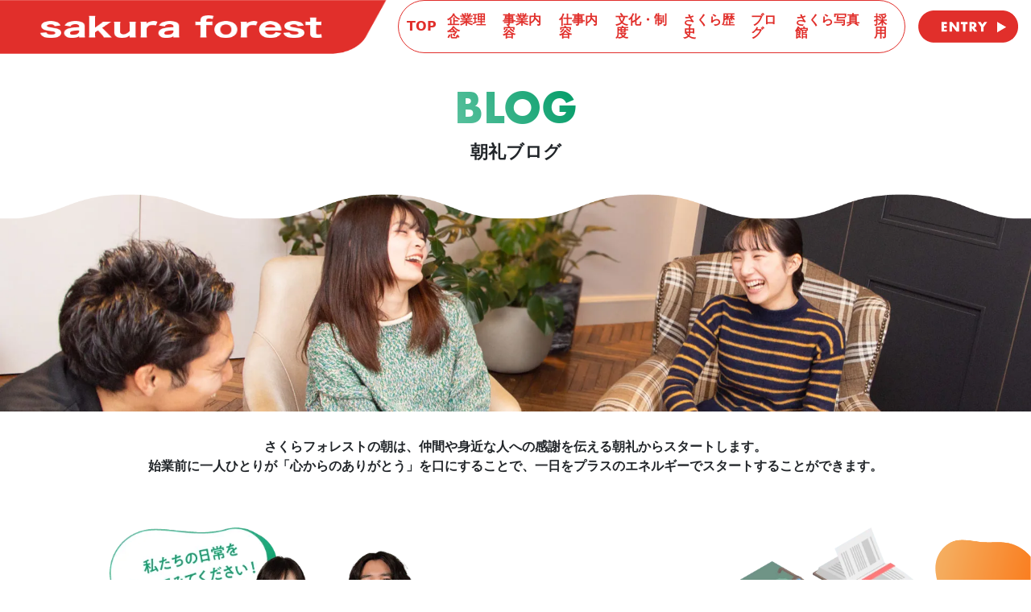

--- FILE ---
content_type: text/html
request_url: https://sakuraforest.co.jp/blog/index.html
body_size: 6518
content:
<!DOCTYPE html>
<html lang="ja">
  <head>
    <meta charset="UTF-8" />

<!-- LandingHub Dispatcher -->
<script data-landinghub="dispatcher-helper-tag">(function(w,d,i,wl){const u=new URL('https://airport.landinghub.cloud/dispatcher/manifest.json');u.searchParams.set('id',i);u.searchParams.set('location',w.location.href);wl.length&&u.searchParams.set('wl',wl.join(','));const l=d.createElement('link');l.rel='preload';l.as='fetch';l.crossOrigin='anonymous';l.href=u.href;d.head.prepend(l)})(window,document,'392c099f-5679-4491-981c-b1a9b7a1bb9a',[])</script>
<script src="https://airport.landinghub.cloud/dispatcher/latest/index.js?id=392c099f-5679-4491-981c-b1a9b7a1bb9a" data-landinghub="dispatcher-tag" referrerpolicy="strict-origin"></script>
<!-- End of LandingHub Dispatcher -->

<meta name="viewport" content="width=device-width, initial-scale=1.0" />
<meta property="og:site_name" content="さくらフォレスト株式会社" />
<meta property="og:image" content="https://sakuraforest.co.jp/img/ogp.jpg" />


  <meta property="og:type" content="article" />
  <meta property="og:url" content="https://sakuraforest.co.jp/blog/" />


<link
  href="https://sakuraforest.co.jp/img/favicon.png"
  rel="shortcut icon"
  type="image/x-icon"
/>

<link
  href="https://cdn.jsdelivr.net/npm/bootstrap@5.3.0/dist/css/bootstrap.min.css"
  rel="stylesheet"
  integrity="sha384-9ndCyUaIbzAi2FUVXJi0CjmCapSmO7SnpJef0486qhLnuZ2cdeRhO02iuK6FUUVM"
  crossorigin="anonymous"
/>
<link rel="stylesheet" href="https://sakuraforest.co.jp/css/sc.css?time=20260114220102" />
<link rel="stylesheet" href="https://cdn.jsdelivr.net/npm/swiper@11/swiper-bundle.min.css" />
<script src="https://cdn.jsdelivr.net/npm/swiper@11/swiper-bundle.min.js"></script>
<!-- Hind 700 -->
<link rel="preconnect" href="https://fonts.googleapis.com">
<link rel="preconnect" href="https://fonts.gstatic.com" crossorigin>
<link href="https://fonts.googleapis.com/css2?family=Hind:wght@700&display=swap" rel="stylesheet">

<!-- futura pt -->
<link rel="stylesheet" href="https://use.typekit.net/ycv2kkt.css">

<script
  src="https://cdn.jsdelivr.net/npm/bootstrap@5.3.0/dist/js/bootstrap.bundle.min.js"
  integrity="sha384-geWF76RCwLtnZ8qwWowPQNguL3RmwHVBC9FhGdlKrxdiJJigb/j/68SIy3Te4Bkz"
  crossorigin="anonymous"
></script>

<!-- Global site tag (gtag.js) - Google Analytics -->
<script
  async
  src="https://www.googletagmanager.com/gtag/js?id=UA-41540426-13"
></script>
<script>
  window.dataLayer = window.dataLayer || [];
  function gtag() {
    dataLayer.push(arguments);
  }
  gtag("js", new Date());

  gtag("config", "UA-41540426-13");
</script>

<script type="application/ld+json">
   {
      "@context" : "http://schema.org/",
      "@type" : "JobPosting",
      "title" : "登録販売者",
      "description" : "【医薬品通販立ち上げ！クリエイティブなお仕事！知識不要】＜新規事業立ち上げサポート＞正社員登用のチャンスもあります。
  	雇用形態：パート（約２週間研修期間あり）
      勤務時間：月～金/9:00～18:00 週3日～1日5h～OK
      給与：時給800円〜（研修期間：８００円）
      手当：管理登録販売者手当３万円支給",
      "datePosted" : "2018-11-01",
      "validThrough" : "2019-05-01T00:00",
      "employmentType" :“PART_TIME”,
      "hiringOrganization" : {
          "@type" : "Organization",
          "name" : "さくらフォレスト株式会社（Sakura Forest Inc.）",
          "sameAs" : "http://sakuraforest.co.jp/"
      },
      "jobLocation" : {
          "@type" : "Place",
          "address" : {
              "@type" : "PostalAddress",
              "addressRegion" : "福岡県",
              "addressLocality" : "福岡市中央区",
              "streetAddress" : "福岡市中央区警固2-12-23ココシスビル",
              "postalCode" : "810-0023",
              "addressCountry": "JP"
          }
      },
      "baseSalary": {
          "@type": "MonetaryAmount",
          "currency": "JPY",
          "value": {
              "@type": "QuantitativeValue",
              "minValuevalue": 800~,
              "unitText": “HOUR”
          }
      }
  }
</script>

    <title>朝礼ブログ | さくらフォレスト株式会社</title>
    <meta name="description" content="さくらフォレストの朝は、仲間や身近な人への感謝を伝える朝礼からスタートします。始業前に一人ひとりが「心からのありがとう」を口にすることで、一日をプラスのエネルギーでスタートすることができます。" />

    <meta property="og:title" content="朝礼ブログ | さくらフォレスト株式会社" />
    <meta property="og:description" content="さくらフォレストの朝は、仲間や身近な人への感謝を伝える朝礼からスタートします。始業前に一人ひとりが「心からのありがとう」を口にすることで、一日をプラスのエネルギーでスタートすることができます。" />

    <link rel="stylesheet" href="https://sakuraforest.co.jp/css/common.css?time=20260114220102" />
    <link rel="stylesheet" href="https://sakuraforest.co.jp/css/blog.css?time=20260114220102" />
  </head>
  <body>
    <header class="l-header">
  <div class="l-header-wrapper">
    <div class="l-header-contents">
      <div class="l-header-content">
        <div class="l-header-content__header">
          <div class="l-header-content-logo">
            <a href="https://sakuraforest.co.jp/">
              <img src="https://sakuraforest.co.jp/img/header_sakuraforest.png" alt="">
            </a>
          </div>
        </div>
      </div>
      <div class="l-header-content">
        <div class="l-header-content__body">
          <ul class="l-header-content-link-list">
            <li class="l-header-content-link-item">
              <a href="https://sakuraforest.co.jp/">TOP</a>
            </li>
            <li class="l-header-content-link-item">
              <a href="https://sakuraforest.co.jp/vision/">企業理念</a>
            </li>
            <li class="l-header-content-link-item">
              <a href="https://sakuraforest.co.jp/service/">事業内容</a>
            </li>
            <li class="l-header-content-link-item">
              <a href="https://sakuraforest.co.jp/job/">仕事内容</a>
            </li>
            <li class="l-header-content-link-item">
              <a href="https://sakuraforest.co.jp/uniquesystem/">文化・制度</a>
            </li>
            <li class="l-header-content-link-item">
              <a href="https://sakuraforest.co.jp/history/">さくら歴史</a>
            </li>
            <li class="l-header-content-link-item">
              <a href="https://sakuraforest.co.jp/blog/">ブログ</a>
            </li>
            <li class="l-header-content-link-item">
              <a href="https://sakuraforest.co.jp/photogallery/">さくら写真館</a>
            </li>
            <li class="l-header-content-link-item">
              <a href="https://sakuraforest.co.jp/recruit/">採用</a>
            </li>
          </ul>
        </div>
        <div class="l-header-content__footer">
          <div class="l-header-content-recruit">
            <a href="https://sakuraforest.co.jp/entry/" target="_blank">
              <img src="https://sakuraforest.co.jp/img/common/header_recruit_pc.png" alt="">
            </a>
          </div>
          <div class="l-header-content-menu">
            <div class="p-menu">
              <div class="p-menu-wrapper">
                <div class="p-menu-contents">
                  <div class="p-menu-content">
                    <div class="p-menu-content__header" type="button" data-bs-toggle="offcanvas" data-bs-target="#offcanvasResponsive" aria-controls="offcanvasResponsive">
                      <svg width="46" height="46" viewBox="0 0 46 46" fill="none" xmlns="http://www.w3.org/2000/svg">
                        <rect width="46" height="46" rx="6" fill="#E12F2B"/>
                        <rect x="9" y="11" width="28" height="4" fill="white"/>
                        <rect x="9" y="21" width="28" height="4" fill="white"/>
                        <rect x="9" y="31" width="28" height="4" fill="white"/>
                      </svg>
                    </div>
                    <nav class="p-menu-content__body offcanvas-xl offcanvas-end" tabindex="-1" id="offcanvasResponsive" aria-labelledby="offcanvasResponsiveLabel">
                      <div class="p-menu-box">
                        <div class="p-menu-box-wrapper">
                          <div class="p-menu-box-contents">
                            <div class="p-menu-box-content">
                              <div class="p-menu-box-content__header">
                                <div class="p-menu-close" type="button" data-bs-dismiss="offcanvas" data-bs-target="#offcanvasResponsive" aria-label="Close">
                                  <svg width="46" height="46" viewBox="0 0 46 46" fill="none" xmlns="http://www.w3.org/2000/svg">
                                    <rect width="46" height="46" rx="6" fill="white"/>
                                    <rect x="9.70703" y="34.0417" width="34" height="4" rx="2" transform="rotate(-45 9.70703 34.0417)" fill="#E12F2B"/>
                                    <rect x="11.8284" y="10" width="34" height="4" rx="2" transform="rotate(45 11.8284 10)" fill="#E12F2B"/>
                                  </svg>
                                </div>
                              </div>
                              <div class="p-menu-box-content__body">
                                <ul class="p-menu-box-items">
                                  <li class="p-menu-box-item">
                                    <a href="https://sakuraforest.co.jp/">TOP</a>
                                  </li>
                                  <li class="p-menu-box-item">
                                    <a href="https://sakuraforest.co.jp/vision/">企業理念</a>
                                  </li>
                                  <li class="p-menu-box-item">
                                    <a href="https://sakuraforest.co.jp/service/">事業内容</a>
                                  </li>
                                  <li class="p-menu-box-item">
                                    <a href="https://sakuraforest.co.jp/job/">仕事内容</a>
                                  </li>
                                  <li class="p-menu-box-item">
                                    <a href="https://sakuraforest.co.jp/uniquesystem/">文化・制度</a>
                                  </li>
                                  <li class="p-menu-box-item">
                                    <a href="https://sakuraforest.co.jp/history/">さくら歴史</a>
                                  </li>
                                  <li class="p-menu-box-item">
                                    <a href="https://sakuraforest.co.jp/blog/">ブログ</a>
                                  </li>
                                  <li class="p-menu-box-item">
                                    <a href="https://sakuraforest.co.jp/photogallery/">さくら写真館</a>
                                  </li>
                                  <li class="p-menu-box-item">
                                    <a href="https://sakuraforest.co.jp/recruit/">採用</a>
                                  </li>
                                </ul>
                                <div class="p-menu-box-recruit">
                                  <a href="https://sakuraforest.co.jp/entry/" target="_blank">
                                    <img src="https://sakuraforest.co.jp/img/common/header_recruit_sp.png" alt="">
                                  </a>
                                </div>
                              </div>
                            </div>
                          </div>
                        </div>
                      </div>
                    </nav>
                  </div>
                </div>
              </div>
            </div>
          </div>
        </div>
      </div>
    </div>
  </div>
</header>


    <main>
      <div class="l-hero">
        <div class="l-hero-wrapper">
          <div class="l-hero-contents">
            <div class="l-hero-content">
              <div class="l-hero-content__body">
                <div class="p-hero-title">
                  <h1 class="-h1 font-futura-bold -color-green-gradient">BLOG</h1>
                  <p>朝礼ブログ</p>
                </div>
                <div class="p-hero-img">
                  <picture class="p-hero-img__header">
                    <source srcset="https://sakuraforest.co.jp/img/hero_wave_pc.png" media="(min-width: 767px)" />
                    <img loading="lazy" src="https://sakuraforest.co.jp/img/hero_wave_sp.png" alt="">
                  </picture>
                  <picture class="p-hero-img__body">
                    <source srcset="https://sakuraforest.co.jp/img/blog/blog_02_pc.jpg" media="(min-width: 767px)" />
                    <img loading="lazy" src="https://sakuraforest.co.jp/img/blog/blog_02_sp.jpg" alt="">
                  </picture>
                </div>
              </div>
              <div class="p-hero-content__footer">
                <p>さくらフォレストの朝は、仲間や身近な人への感謝を伝える朝礼からスタートします。</p>
                <p>始業前に一人ひとりが「心からのありがとう」を口にすることで、一日をプラスのエネルギーでスタートすることができます。</p>
              </div>
            </div>
          </div>
        </div>
      </div>
      <div class="p-blog">
        <div class="p-blog-wrapper">
          <div class="p-blog-contents">
            <div class="p-blog-content">
              <div class="p-blog-content__body">
                <div class="p-blog-main-images">
                  <img loading="lazy" src="https://sakuraforest.co.jp/img/blog/blog_03_pc.png" alt="" class="p-blog-main-image--1" />
                  <img loading="lazy" src="https://sakuraforest.co.jp/img/blog/blog_04_pc.png" alt="" class="p-blog-main-image--2" />
                </div>
                <div class="p-blog-main">
                  <div class="p-blog-main-wrapper">
                    <div class="p-blog-article-list">
                      <!-- ページャー付き一覧 -->
                      
                        
                          <article class="p-blog-article">
                            <div class="p-blog-article__header">
                              <a href="https://sakuraforest.co.jp/2026/01/114.html">
                                
                                  
                                    <img loading="lazy" src="https://sakuraforest.co.jp/assets_c/2026/01/7R7A9323-thumb-340xauto-165759.jpg" />
                                  
                                
                              </a>
                              
                                <div class="p-blog-article-label__new">
                                  NEW
                                </div>
                              
                            </div>
                            <div class="p-blog-article__body">
                              <div class="p-blog-article-meta">
                                <div class="p-blog-article-date">
                                  <a href="https://sakuraforest.co.jp/2026/01/114.html">
                                    2026.01.14
                                  </a>
                                </div>
                              </div>
                              <h2 class="p-blog-article-title">
                                <a href="https://sakuraforest.co.jp/2026/01/114.html">
                                  1月14日 感謝の朝礼🍁
                                </a>
                              </h2>
                              <p class="p-blog-article-excerpt pc">
                                <a href="https://sakuraforest.co.jp/2026/01/114.html">
                                  
                                  おはようございます🔅 本日は、ねこまたの実インターンの安田が朝礼をお届けします！🐈 今週の私の感謝は「祝日」！ 休日はいつもお昼に起きて、ご飯を食べて、また寝て... という怠惰な日になりがちなのです...
                                </a>
                              </p>
                            </div>
                          </article>
                          
                        
                          <article class="p-blog-article">
                            <div class="p-blog-article__header">
                              <a href="https://sakuraforest.co.jp/2026/01/17-2.html">
                                
                                  
                                    <img loading="lazy" src="https://sakuraforest.co.jp/assets_c/2026/01/42ebbaf1d1767e3eb001937919bbeb251982936d-thumb-340xauto-165701.jpg" />
                                  
                                
                              </a>
                              
                            </div>
                            <div class="p-blog-article__body">
                              <div class="p-blog-article-meta">
                                <div class="p-blog-article-date">
                                  <a href="https://sakuraforest.co.jp/2026/01/17-2.html">
                                    2026.01.07
                                  </a>
                                </div>
                              </div>
                              <h2 class="p-blog-article-title">
                                <a href="https://sakuraforest.co.jp/2026/01/17-2.html">
                                  1月7日 朝礼ブログ🐎
                                </a>
                              </h2>
                              <p class="p-blog-article-excerpt pc">
                                <a href="https://sakuraforest.co.jp/2026/01/17-2.html">
                                  
                                  あけましておめでとうございます！！ 2026年最初の朝礼ブログは、2年目の奥村が担当します！ みなさんはお正月、どんな過ごし方をしましたか？？ 僕は地元の神社でお酒を配ってました〜！ おじさん達の白髪...
                                </a>
                              </p>
                            </div>
                          </article>
                          
                        
                          <article class="p-blog-article">
                            <div class="p-blog-article__header">
                              <a href="https://sakuraforest.co.jp/2025/12/1217-2.html">
                                
                                  
                                    <img loading="lazy" src="https://sakuraforest.co.jp/assets_c/2025/12/IMG_9997-thumb-340xauto-165632.jpg" />
                                  
                                
                              </a>
                              
                            </div>
                            <div class="p-blog-article__body">
                              <div class="p-blog-article-meta">
                                <div class="p-blog-article-date">
                                  <a href="https://sakuraforest.co.jp/2025/12/1217-2.html">
                                    2025.12.19
                                  </a>
                                </div>
                              </div>
                              <h2 class="p-blog-article-title">
                                <a href="https://sakuraforest.co.jp/2025/12/1217-2.html">
                                  12/17　感謝の朝礼🪙
                                </a>
                              </h2>
                              <p class="p-blog-article-excerpt pc">
                                <a href="https://sakuraforest.co.jp/2025/12/1217-2.html">
                                  
                                  おはようございます！ 今日は2年目の岩村がお送りします！先日、会社の忘年会が開催されました！！ 忘年会とは、その年の苦労を忘れるために執り行われる宴会を意味するそうで、各部署から渾身の出し物が披露され...
                                </a>
                              </p>
                            </div>
                          </article>
                          
                        
                          <article class="p-blog-article">
                            <div class="p-blog-article__header">
                              <a href="https://sakuraforest.co.jp/2025/12/content-6.html">
                                
                                  
                                    <img loading="lazy" src="https://sakuraforest.co.jp/assets_c/2025/12/7R7A0192-thumb-340xauto-165619.jpg" />
                                  
                                
                              </a>
                              
                            </div>
                            <div class="p-blog-article__body">
                              <div class="p-blog-article-meta">
                                <div class="p-blog-article-date">
                                  <a href="https://sakuraforest.co.jp/2025/12/content-6.html">
                                    2025.12.17
                                  </a>
                                </div>
                              </div>
                              <h2 class="p-blog-article-title">
                                <a href="https://sakuraforest.co.jp/2025/12/content-6.html">
                                  12/10 感謝の朝礼⛰️
                                </a>
                              </h2>
                              <p class="p-blog-article-excerpt pc">
                                <a href="https://sakuraforest.co.jp/2025/12/content-6.html">
                                  
                                  おはようございます！内野です！！ 皆さん、体調の方はいかがでしょうか。 最近ちらほらインフルエンザの方が見受けられますが、、、、 本格的に寒くなってきた最近。体調管理一緒に頑張りましょう！ ですけども...
                                </a>
                              </p>
                            </div>
                          </article>
                          
                        
                          <article class="p-blog-article">
                            <div class="p-blog-article__header">
                              <a href="https://sakuraforest.co.jp/2025/12/123-2.html">
                                
                                  
                                    <img loading="lazy" src="https://sakuraforest.co.jp/assets_c/2025/12/7R7A9859-thumb-340xauto-165571.jpg" />
                                  
                                
                              </a>
                              
                            </div>
                            <div class="p-blog-article__body">
                              <div class="p-blog-article-meta">
                                <div class="p-blog-article-date">
                                  <a href="https://sakuraforest.co.jp/2025/12/123-2.html">
                                    2025.12.08
                                  </a>
                                </div>
                              </div>
                              <h2 class="p-blog-article-title">
                                <a href="https://sakuraforest.co.jp/2025/12/123-2.html">
                                  12/3感謝の朝礼　💺
                                </a>
                              </h2>
                              <p class="p-blog-article-excerpt pc">
                                <a href="https://sakuraforest.co.jp/2025/12/123-2.html">
                                  
                                  おはようございます☀️本日の朝礼ブログは、1年目の山口がお送りします！ 僕の今日の感謝は、ずばり 「オフィスチェア」 に感謝です。 最近、腰痛が酷く。。。 何か対策をしなければ！と思い、Amazonブ...
                                </a>
                              </p>
                            </div>
                          </article>
                          

                      <!-- ページャー表示 -->
                      <div class="p-blog-pager">
  
    
      
      
    

    
      <span class="p-blog-pager__item current">
        1
      </span>
    

    
  
    

    
      <a class="p-blog-pager__item" href="https://sakuraforest.co.jp/blog/index_2.html">
       2
      </a>
    

    
  
    

    
      <a class="p-blog-pager__item" href="https://sakuraforest.co.jp/blog/index_3.html">
       3
      </a>
    

    
  
    

    
      <a class="p-blog-pager__item" href="https://sakuraforest.co.jp/blog/index_4.html">
       4
      </a>
    

    
  
    

    
      <a class="p-blog-pager__item" href="https://sakuraforest.co.jp/blog/index_5.html">
       5
      </a>
    

    
      
        <a class="link_next" href="https://sakuraforest.co.jp/blog/index_2.html">次の5件</a>
      
      
        <a class="link_next" href="https://sakuraforest.co.jp/blog/index_44.html">&gt;&gt;</a>
      
    
  
</div>

                    </div>
                  </div>

                  <nav class="p-blog-side">
  <div class="p-blog-side__body">
    <div class="p-blog-side-item">
      <div class="p-blog-side-item__header">
        月別アーカイブ
      </div>
      <div class="p-blog-side-item__body">
        <select
          name="archive-dropdown"
          onchange="document.location.href=this.options[this.selectedIndex].value;"
          class="p-blog-side-select"
        >
          <option value="">月を選択してください。</option>
          
            
              <option value="https://sakuraforest.co.jp/2026/01/">
                2026年
                1月
                &nbsp;(2)
              </option>
            
          
            
              <option value="https://sakuraforest.co.jp/2025/12/">
                2025年
                12月
                &nbsp;(3)
              </option>
            
              <option value="https://sakuraforest.co.jp/2025/11/">
                2025年
                11月
                &nbsp;(4)
              </option>
            
              <option value="https://sakuraforest.co.jp/2025/10/">
                2025年
                10月
                &nbsp;(4)
              </option>
            
              <option value="https://sakuraforest.co.jp/2025/09/">
                2025年
                9月
                &nbsp;(4)
              </option>
            
              <option value="https://sakuraforest.co.jp/2025/08/">
                2025年
                8月
                &nbsp;(3)
              </option>
            
              <option value="https://sakuraforest.co.jp/2025/07/">
                2025年
                7月
                &nbsp;(4)
              </option>
            
              <option value="https://sakuraforest.co.jp/2025/06/">
                2025年
                6月
                &nbsp;(6)
              </option>
            
              <option value="https://sakuraforest.co.jp/2025/05/">
                2025年
                5月
                &nbsp;(4)
              </option>
            
              <option value="https://sakuraforest.co.jp/2025/04/">
                2025年
                4月
                &nbsp;(4)
              </option>
            
              <option value="https://sakuraforest.co.jp/2025/03/">
                2025年
                3月
                &nbsp;(4)
              </option>
            
              <option value="https://sakuraforest.co.jp/2025/02/">
                2025年
                2月
                &nbsp;(4)
              </option>
            
              <option value="https://sakuraforest.co.jp/2025/01/">
                2025年
                1月
                &nbsp;(4)
              </option>
            
          
            
              <option value="https://sakuraforest.co.jp/2024/12/">
                2024年
                12月
                &nbsp;(4)
              </option>
            
              <option value="https://sakuraforest.co.jp/2024/11/">
                2024年
                11月
                &nbsp;(4)
              </option>
            
              <option value="https://sakuraforest.co.jp/2024/10/">
                2024年
                10月
                &nbsp;(4)
              </option>
            
              <option value="https://sakuraforest.co.jp/2024/09/">
                2024年
                9月
                &nbsp;(5)
              </option>
            
              <option value="https://sakuraforest.co.jp/2024/08/">
                2024年
                8月
                &nbsp;(2)
              </option>
            
              <option value="https://sakuraforest.co.jp/2024/07/">
                2024年
                7月
                &nbsp;(5)
              </option>
            
              <option value="https://sakuraforest.co.jp/2024/06/">
                2024年
                6月
                &nbsp;(5)
              </option>
            
              <option value="https://sakuraforest.co.jp/2024/05/">
                2024年
                5月
                &nbsp;(4)
              </option>
            
              <option value="https://sakuraforest.co.jp/2024/04/">
                2024年
                4月
                &nbsp;(6)
              </option>
            
              <option value="https://sakuraforest.co.jp/2024/03/">
                2024年
                3月
                &nbsp;(4)
              </option>
            
              <option value="https://sakuraforest.co.jp/2024/02/">
                2024年
                2月
                &nbsp;(3)
              </option>
            
              <option value="https://sakuraforest.co.jp/2024/01/">
                2024年
                1月
                &nbsp;(3)
              </option>
            
          
            
              <option value="https://sakuraforest.co.jp/2023/12/">
                2023年
                12月
                &nbsp;(4)
              </option>
            
              <option value="https://sakuraforest.co.jp/2023/11/">
                2023年
                11月
                &nbsp;(3)
              </option>
            
              <option value="https://sakuraforest.co.jp/2023/10/">
                2023年
                10月
                &nbsp;(4)
              </option>
            
              <option value="https://sakuraforest.co.jp/2023/09/">
                2023年
                9月
                &nbsp;(4)
              </option>
            
              <option value="https://sakuraforest.co.jp/2023/08/">
                2023年
                8月
                &nbsp;(4)
              </option>
            
              <option value="https://sakuraforest.co.jp/2023/07/">
                2023年
                7月
                &nbsp;(3)
              </option>
            
              <option value="https://sakuraforest.co.jp/2023/06/">
                2023年
                6月
                &nbsp;(4)
              </option>
            
              <option value="https://sakuraforest.co.jp/2023/05/">
                2023年
                5月
                &nbsp;(3)
              </option>
            
              <option value="https://sakuraforest.co.jp/2023/04/">
                2023年
                4月
                &nbsp;(5)
              </option>
            
              <option value="https://sakuraforest.co.jp/2023/03/">
                2023年
                3月
                &nbsp;(4)
              </option>
            
              <option value="https://sakuraforest.co.jp/2023/02/">
                2023年
                2月
                &nbsp;(5)
              </option>
            
              <option value="https://sakuraforest.co.jp/2023/01/">
                2023年
                1月
                &nbsp;(4)
              </option>
            
          
            
              <option value="https://sakuraforest.co.jp/2022/12/">
                2022年
                12月
                &nbsp;(3)
              </option>
            
              <option value="https://sakuraforest.co.jp/2022/11/">
                2022年
                11月
                &nbsp;(3)
              </option>
            
          
            
              <option value="https://sakuraforest.co.jp/2021/01/">
                2021年
                1月
                &nbsp;(2)
              </option>
            
          
            
              <option value="https://sakuraforest.co.jp/2020/11/">
                2020年
                11月
                &nbsp;(1)
              </option>
            
              <option value="https://sakuraforest.co.jp/2020/10/">
                2020年
                10月
                &nbsp;(5)
              </option>
            
              <option value="https://sakuraforest.co.jp/2020/09/">
                2020年
                9月
                &nbsp;(7)
              </option>
            
              <option value="https://sakuraforest.co.jp/2020/08/">
                2020年
                8月
                &nbsp;(1)
              </option>
            
              <option value="https://sakuraforest.co.jp/2020/07/">
                2020年
                7月
                &nbsp;(6)
              </option>
            
              <option value="https://sakuraforest.co.jp/2020/06/">
                2020年
                6月
                &nbsp;(5)
              </option>
            
              <option value="https://sakuraforest.co.jp/2020/04/">
                2020年
                4月
                &nbsp;(6)
              </option>
            
              <option value="https://sakuraforest.co.jp/2020/03/">
                2020年
                3月
                &nbsp;(16)
              </option>
            
              <option value="https://sakuraforest.co.jp/2020/02/">
                2020年
                2月
                &nbsp;(16)
              </option>
            
          
        </select>
      </div>
    </div>
  </div>
</nav>

                </div>
              </div>
            </div>
          </div>
        </div>
      </div>
    </main>

    <footer class="l-footer ">
  <div class="l-footer-before">
    <img src="https://sakuraforest.co.jp/img/common/footer_back_pc.png" alt="">
  </div>
  <div class="l-footer-wrapper">
    <div class="l-footer-contents">
      <div class="l-footer-content">
        <div class="l-footer-content__header">
          <div class="p-footer-company">
            <div class="p-footer-company-wrapper">
              <div class="p-footer-company-contents">
                <div class="p-footer-company-content">
                  <div class="p-footer-company-content__header">
                    sakura forest
                    <div class="p-footer-company-name">
                      さくらフォレスト株式会社
                    </div>
                  </div>
                  <div class="p-footer-company-content__body">
                    <div class="p-footer-address">
                      <p class="p-footer-office-name">警固オフィス</p>
                      <p>〒810-0023</p>
                      <p>福岡市中央区警固2丁目12-23</p>
                      <p>TEL: <a href="tel:0927361058">092-736-1058</a></p>
                    </div>
                  </div>
                </div>
              </div>
            </div>
          </div>
        </div>
        <div class="l-footer-content__body">
          <div class="p-footer-links">
            <div class="p-footer-links-wrapper">
              <div class="p-footer-links-contents">
                <div class="p-footer-links-content">
                  <div class="p-footer-links-content__header">
                    <div class="p-footer-links-title-mark">●</div>
                    <p>About us</p>
                  </div>
                  <div class="p-footer-links-content__body">
                    <ul class="--col-2">
                      <li>
                        <a href="https://sakuraforest.co.jp/">トップページ</a>
                      </li>
                      <li>
                        <a href="https://sakuraforest.co.jp/vision/">企業理念</a>
                      </li>
                      <li>
                        <a href="https://sakuraforest.co.jp/service/">事業内容</a>
                      </li>
                      <li>
                        <a href="https://sakuraforest.co.jp/job/">仕事内容</a>
                      </li>
                    </ul>
                    <ul class="--col-2">
                      <li>
                        <a href="https://sakuraforest.co.jp/uniquesystem/">文化・制度</a>
                      </li>
                      <li>
                        <a href="https://sakuraforest.co.jp/history/">さくら歴史</a>
                      </li>
                      <li>
                        <a href="https://sakuraforest.co.jp/blog/">ブログ</a>
                      </li>
                      <li>
                        <a href="https://sakuraforest.co.jp/photogallery/">さくら写真館</a>
                      </li>
                      <li>
                        <a href="https://sakuraforest.co.jp/company/">会社概要、沿革</a>
                      </li>
                    </ul>
                  </div>
                </div>
                <div class="p-footer-links-content">
                  <div class="p-footer-links-content__header">
                    <div class="p-footer-links-title-mark">●</div>
                    <p>Recruit</p>
                  </div>
                  <div class="p-footer-links-content__body">
                    <ul>
                      <li>
                        <a href="https://sakuraforest.co.jp/recruit/" target="_blank">採用トップページ</a>
                      </li>
                      <li>
                        <a href="https://sakuraforest.co.jp/entry/" target="_blank">エントリー</a>
                      </li>
                    </ul>
                  </div>
                </div>
                <div class="p-footer-links-content">
                  <div class="p-footer-links-content__body">
                    <ul>
                      <li>
                        <a href="https://sakuraforest.co.jp/privacy/">個人情報保護方針</a>
                      </li>
                      <li>
                        <a href="https://sakuraforest.co.jp/compliance/">法令遵守に関する行動規範</a>
                      </li>
                    </ul>
                  </div>
                </div>
              </div>
            </div>
          </div>
        </div>
      </div>
      <div class="l-footer-content--sponsor-banner">
        <div class="l-footer-content__banner">
          <img src="https://sakuraforest.co.jp/img/common/hawks_sponsor_logo.png?20250612" alt="" class="l-footer-content__banner-image">
          <p class="l-footer-content__banner-text">さくらフォレスト株式会社は、福岡ソフトバンクホークスの<br class="pc">オフィシャルスポンサーです</p>
        </div>
      </div>
    </div>
  </div>
</footer>

  </body>
</html>


--- FILE ---
content_type: text/css
request_url: https://sakuraforest.co.jp/css/sc.css?time=20260114220102
body_size: 1967
content:
@charset "UTF-8";
/*!
 * sakura-company-2024 original css
 * Copyright 2023-2024 ft-team
 */

 /* 下書き用の css */
 /* 鉛筆 */
.pencil {
  border: 1px solid silver;
  background: whitesmoke;
}
/* 赤鉛筆 */
.pencil-red {
  border: 1px solid tomato;
  background: coral;
}
/* 青鉛筆 */
.pencil-blue {
  border: 1px solid deepskyblue;
  background: lightskyblue;
}

/* Noto Sans CJK JP Regular */
.sc-font-gothic {
  font-family: noto-sans-cjk-jp, sans-serif;
  font-weight: 400;
  font-style: normal;
}

/* Noto Sans CJK JP bold */
.sc-font-gothic-bold {
  font-family: noto-sans-cjk-jp, sans-serif;
  font-weight: 700;
  font-style: normal;
}

/* 筑紫A丸ゴシック Bold */
.sc-font-gothic-maru {
  font-family: fot-tsukuardgothic-std, sans-serif;
  font-weight: 700;
  font-style: normal;
}

.sc-click:hover {
  opacity: 0.5;
  cursor: pointer;
}

.sp-menu {
  background: linear-gradient(to bottom right, #FD7045, #C10A2E);
}

footer {
  background: linear-gradient(to bottom right, #FD7045, #C10A2E);
}

.footer__wrapper {
  display: flex;
  /* justify-content: space-between; */
  max-width: 1200px;
  margin: auto;
  padding: 2rem;
}

.footer__wrapper * {
  color: #FFF;
}
.footer__wrapper a {
  text-decoration: none;
}

.footer__company-info {
  width: 100%;
  display: flex;
  flex-direction: column;
  justify-content: space-between;
}

.footer__company-info__logo-wrapper {
  width: 260px;
}

.footer__company-info__logo {
  margin-bottom: 2rem;
}

.footer__company-info__logo-en {
  font-weight: 500;
  font-size: 2.6rem;
  display: block;
  text-align: center;
}
.footer__company-info__logo-ja {
  font-size: .8rem;
  display: block;
  text-align: center;
}

.footer__company-info__address p {
  margin: 0;
}
.footer__company-details {
  display: flex;
}
.footer__company-detail {
  margin-right: 100px;
}
.footer__link-list__about-title, .footer__link-list__recruit-title {
  font-size: 40px;
  margin-bottom: 1rem;
}

.footer__link-list__about-items {
  display: flex;
  justify-content: space-between;
}

.footer__link-list__about-items__left, .footer__link-list__about-items__right {
  display: flex;
}

.footer__link-list__item {
  margin: 0 2rem;
}
a.footer__link-list__item *:hover {
  color: #FD7045;
}
.footer__link-list__item-label {
  border-bottom: solid 1px #FFF;
  height: 1px;
  width: 40px;
  margin-right: 20px;
}

/* SPのみ */
@media screen and (max-width: 767px) {
  .footer__wrapper {
    flex-direction: column;
    align-items: center;
  }
  .footer__company-info {
    width: 100%;
    margin: auto;
  }

  .footer__link-list__about-items {
    align-items: center;
  }

  .footer__link-list__about-items .footer__link-list__about-items__left {
    margin: auto;
    display: flex;
    align-items: center;
  }
  .footer__link-list__about-items .footer__link-list__about-items__left .footer__link-list__item-label {
    display: none;
  }
  .footer__link-list__about-title, .footer__link-list__recruit-title {
    text-align: center;
    font-size: 1.6rem;
  }
  .footer__company-info__address {
    display: flex;
    justify-content: space-between;
    font-size: .8rem;
  }
  .footer__company-info__tel {
    font-size: .8rem;
  }

  .footer__link-list__item {
    margin: 10px
  }

  .footer__link-list__item-label {
    width: 20px;
  }
  .footer__company-info__logo-wrapper{
    width: 100%;
  }
  .footer__company-details {
    flex-direction: column;
    margin: auto;
  }
  .footer__company-detail {
    margin: auto;
  }
}

/* header, footer 共通 */
.l-header *, .l-footer * {
  margin: 0;
  padding: 0;
  line-height: 1;
}

.l-header a, .l-footer a {
  text-decoration: none;
  color: inherit
}

.l-header img, .l-footer img {
  width: 100%;
}

.l-header li, .l-footer li {
  list-style: none;
}

/* header */
.l-header {
  position: sticky;
  top: 0;
  width: 100%;
  z-index: 10;
}

.l-header-contents {
  display: flex;
  justify-content: space-between;
  align-items: end;
}

.l-header-content {
  display: flex;
  justify-content: space-between;
  align-items: center;
}

.l-header-content-logo img {
  height: 72px;
}

.l-header-content-link-list {
  padding: 1rem 2rem;
  display: flex;
  justify-content: space-between;
  align-items: center;
  border: solid 1px #E12F2B;
  border-radius: 50px;
  background: #FFF;
}

.l-header-content-link-item {
  margin: 0 1.2rem;
  color: #E12F2B;
  font-weight: bold;
  text-wrap: nowrap;
}

.l-header-content-recruit {
  max-width: 138px;
  margin: 0 1rem;
}

.l-header-content-menu {
  display: none;
}
@media screen and (max-width: 1386px) {
  .l-header-content-link-list {
    padding: 1rem .2rem;
  }
  .l-header-content-link-item {
    margin: 0 .4rem;
  }
}

@media screen and (max-width: 1244px) {
  .l-header-content-logo {
    font-size: 1.8rem;
  }
  .l-header-content-link-item {
    /* margin: 0 .8rem; */
    font-size: .8rem;
  }
}

@media screen and (max-width: 1012px) {
  .l-header-content-link-list {
    display: none;
  }

  .l-header-content-recruit {
    display: none;
  }

  .l-header-content-menu {
    display: block;
    margin: .4rem;
  }
}

@media screen and (max-width: 767px) {
  .l-header-content__body, .l-header-content__footer {
    margin: 0;
  }

}

.p-menu-content__body {
  background-color: #E12F2B;
  border-radius: 20px 0 0 20px;
  height: 100%;
}
.p-menu-box-content__header {
  text-align: right;
}
.p-menu-close {
  margin: .4rem;
}

.p-menu-box-content__body {
  width: 80%;
  margin: auto;
}

.p-menu-box-items {
  color: #FFF;
  margin-bottom: 2rem;
}
.p-menu-box-item {
  padding: 1rem 0;
  font-weight: bold;
  font-size: 1.2rem;
}
.p-menu-box-recruit {
  width: 60%;
}

/* footer */
footer.l-footer {
  background: #FFF;
}
footer.l-footer.bg-gray {
  background: #F9F9F9;
}
.l-footer-wrapper {
  background-color: #FCEAEA;
}
.l-footer-contents {
  width: 90%;
  margin: auto;
  padding: 3rem 0;
  font-size: 1.2vw;
}
.l-footer-content {
  display: flex;
}

/* ホークススポンサー */
.l-footer-content--sponsor-banner {
  font-weight: 600;
  display: flex;
  justify-content: center;
  align-items: center;
}
.l-footer-content--sponsor-banner .l-footer-content__banner {
  display: flex;
  justify-content: center;
  flex-direction: column;
  align-items: center;
}
.l-footer-content--sponsor-banner .l-footer-content__banner .l-footer-content__banner-image {
  width: 40%;
}
.l-footer-content--sponsor-banner .l-footer-content__banner .l-footer-content__banner-text {
  padding-top: 2em;
  font-size: 1em;
  line-height: 1.4;
  text-align: left;
}

.l-footer-content__header {
  flex: .4;
}
.l-footer-content__body {
  flex: .6;
}
.p-footer-company, .p-footer-links-content__header {
  color: #E12F2B;
}
.p-footer-company-content__header {
  font-size: 2.6em;
  font-weight: bold;
}
.p-footer-company-name {
  padding-top: 10px;  
  font-size: 1.2rem;
}
.p-footer-address {
  margin: 3rem 0;
}
.p-footer-address p {
  margin-bottom: .6rem;
  font-weight: 600;
}
p.p-footer-office-name {
  font-size: 1.2rem;
  margin-bottom: 1rem;
}
.p-footer-links-contents {
  display: flex;
}
.p-footer-links-content__header {
  font-size: 1.6rem;
  font-weight: bold;
  display: flex;
  align-items: center;
}
.p-footer-links-title-mark {
  font-size: 1.2rem;
  margin-right: .8rem;
}
.p-footer-links-content__body {
  margin-top: 1rem;
  display: flex;
}
.p-footer-links-content__body ul {
  margin-right: 3rem;
}
.p-footer-links-content__body li {
  margin-left: 1.6rem;
  margin-bottom: 1rem;
  white-space: nowrap;
  font-weight: 600;
}
@media screen and (max-width: 1012px) {
  .p-footer-links-content__body ul {
    margin-right: 1rem;
  }
  .l-footer-content--sponsor-banner .l-footer-content__banner .l-footer-content__banner-text {
    text-align: center;
  }
}

@media screen and (max-width: 767px) {
  .l-header-content-logo img {
    height: 60px;
    width: auto;
  }
  .l-footer-contents {
    width: 80%;
    font-size: inherit;
  }
  .l-footer-content {
    display: flex;
    flex-direction: column;
  }
  .p-footer-company-content__header {
    text-align: center;
  }
  .p-footer-links-contents {
    flex-direction: column;
  }
  .p-footer-links-content {
    margin: 1rem 0;
  }
  .l-footer-content--sponsor-banner .l-footer-content__banner .l-footer-content__banner-image {
    width: 60%;
  }
  .l-footer-content--sponsor-banner .l-footer-content__banner .l-footer-content__banner-text {
    font-size: 2vw;
    line-height: 1;
    text-align: center;
  }
}


--- FILE ---
content_type: text/css
request_url: https://sakuraforest.co.jp/css/common.css?time=20260114220102
body_size: 1474
content:
body * {
  margin: 0;
  padding: 0;
  line-height: 1.5;
}
h1, h2, h3, h4 {
  line-height: 1;
}

img {
  width: 100%;
}
a {
  text-decoration: none;
  color: inherit;
}
a:hover {
  opacity: 0.7;
  cursor: pointer;
}

@keyframes floating {
  to {
    translate: 0 var(--distance, -2rem)
  }
}

.--floating-animation {
  animation: floating var(--animation-duration, .5s) var(--animation-delay, 0s) ease-in-out infinite alternate;
}

/* 文字色 */
/* グラデーション */
.-color-red-gradient {
  display: inline-block;
  background: linear-gradient(60deg, #E12F2B, #D80200);
  background-clip: text;
  -webkit-background-clip: text;
  -webkit-text-fill-color: transparent;
}
.-color-yellow-gradient {
  display: inline-block;
  background: linear-gradient(60deg, #F4A44D, #F96F06);
  background-clip: text;
  -webkit-background-clip: text;
  -webkit-text-fill-color: transparent;
}
.-color-green-gradient {
  display: inline-block;
  background: linear-gradient(60deg, #5BC29F, #009B66);
  background-clip: text;
  -webkit-background-clip: text;
  -webkit-text-fill-color: transparent;
}
.-color-blue-gradient {
  display: inline-block;
  background: linear-gradient(60deg, #59A8E3, #007DD8);
  background-clip: text;
  -webkit-background-clip: text;
  -webkit-text-fill-color: transparent;
}
.l-contents ol {
  padding: 0;
}
.l-contents li {
  list-style: none;
}
.l-contents dl {
  margin: 1rem 0;
}
.l-contents dt {
  margin: 1rem 0 0 0;
}
.l-contents dd dl {
  margin-left: 2rem;
}

.l-contents {
  max-width: 960px;
  margin: 3rem auto;
}
.l-contents.--wide {
  max-width: 1260px;
}
.l-contents.--full {
  max-width: 1260px;
}

.l-contents-content {
  margin: 3rem 0;
}

.l-contents-content__header h1 {
  font-size: 40px;
  font-weight: bold;
  margin-bottom: 1rem;
}
.l-contents-content__header h2 {
  font-size: 28px;
  font-weight: bold;
  border-bottom: solid 1px;
  margin-bottom: 1rem;
}

.l-contents-content__footer {
  display: flex;
  justify-content: end;  
}

.font-hiragino-sans {
  font-family: "Hiragino Sans", sans-serif;
}
.font-futura-bold {
  font-family: futura-pt-bold, sans-serif;
  font-weight: 700;
  font-style: normal;
}

.p-hero-title {
  text-align: center;
  padding: 2rem 0 0 0;
}
.p-hero-title.--pc-left {
  text-align: left;
}
.p-hero-title .-h1, .p-hero-title .-h2, .p-hero-title .-h3 {
  font-weight: 700;
}
.p-hero-title .-h1.-hind, .p-hero-title .-h2.-hind, .p-hero-title .-h3.-hind {
  font-family: "Hind", sans-serif;
  font-weight: 700;
  font-style: normal;
}
.p-hero-title .-h1 {
  font-size: 58px;
}
.p-hero-title .-h2 {
  font-size: 48px;
}
.p-hero-title .-h3 {
  font-size: 38px;
}
.p-hero-title p {
  font-weight: bold;
  font-size: 1.4rem;
  margin: 10px 0;
}
.p-hero-img__header {
  display: block;
  position: relative;
  height: 4rem;
  z-index: 2;
}
.p-hero-img__body {
  margin-top: -3rem;
  display: block;
}
.p-hero-content__footer {
  margin: 2rem 0 4rem;
  text-align: center;
  font-weight: bold;
}
.p-center-button {
  margin: 2rem auto;
  display: flex;
  justify-content: center;
}
.p-center-button img {
  height: 60px;
  width: auto;
}
.sp {
  display: none;
}
.tb {
  display: none;
}

.p-entry {
  background-color: #FFF;
}
.p-entry-container {
  margin-top: -2px;
  background-color: #F9F9F9;
  padding-bottom: 4rem;
}
.p-entry-wrapper {
  width: 90%;
  max-width: 1000px;
  margin: auto;
}
.p-entry-header {
  width: 80%;
  margin: 0 auto 2rem;
  display: flex;
  align-items: center;
  justify-content: space-between;
}
.p-entry-header-image {
  margin: 0 1rem;
}
.p-entry-item-list {
  font-weight: bold;
  color: #D80200;
  display: flex;
}
.p-entry-item {
  border-right: solid 3px #D80200;
  display: flex;
  align-items: center;
  justify-content: center;
  padding: .5rem 1rem;
}
.p-entry-item:last-child {
  border-right: none;
}
.p-entry-item-link {
  display: grid;
  grid-template-columns: .8fr .2fr;
  justify-content: center;
  align-items: center;
}
.p-entry-item-link-image {
  width: 90%;
}
/* tb */
@media screen and (max-width: 1012px) {
  .pc {
    display: none;
  }
  .sp {
    display: none;
  }
  .tb {
    display: block;
  }
}

/* SP */
@media screen and (max-width: 767px) {
  .sp {
    display: block;
  }
  .pc {
    display: none;
  }
  .tb {
    display: block;
  }
  .p-hero-title .-h1, .p-hero-title .-h2 {
    font-size: 36px;
  }
  .p-hero-title .-h3 {
    font-size: 24px;
  }
  .l-contents {
    max-width: 90% !important;
    margin: 3rem auto;
  }
  .l-contents.--full {
    max-width: 100% !important;
    margin: 3rem 0;
  }
  .l-contents-content__header h1 {
    font-size: 25px;
  }
  .l-contents-content__header h2 {
    font-size: 22px;
  }
  .p-hero-content__footer {
    width: 90%;
    margin: 2rem auto 4rem;
  }
  .p-hero-title p {
    font-size: 1rem;
  }
  .p-hero-title.--pc-left {
    text-align: center;
  }
  .p-center-button img {
    height: 48px;
    width: auto;
  }

  .p-entry-header {
    flex-direction: column;
  }
  .p-entry-header-image {
    margin: 1rem 0;
  }

  .p-entry-item-list {
    flex-direction: column;
  }
  .p-entry-item {
    border-right: none;
    border-bottom: solid 2px #D80200;
    justify-content: space-between;
    padding: 1em;
  }
  .p-entry-item-link {
    width: 100%;
    justify-content: start;
  }
  .p-entry-item-link-image {
    width: 2.5em;
  }

  .p-entry-header-image--1 {
    width: 60%;
  }
}


--- FILE ---
content_type: text/css
request_url: https://sakuraforest.co.jp/css/blog.css?time=20260114220102
body_size: 1354
content:
.p-blog {
  background-image: url(../img/photogallery/photogallery_03_pc.png),
                    url(../img/photogallery/photogallery_04_pc.png),
                    url(../img/photogallery/photogallery_05_pc.png),
                    url(../img/photogallery/photogallery_06_pc.png);

  background-position: top 0% right 0, top 30% left 0, top 50% right 0, top 70% left 0;
  background-repeat: no-repeat;
  background-size: 8rem;
  animation: fadeIn 1s;
  padding-bottom: 4rem;
}
.p-blog.--bg-none {
  background-image: none;
}
.p-blog-content {
  max-width: 1260px;
  margin: auto;
}
.p-blog-content__header {
  text-align: center;
  font-weight: bold;
}
.p-blog-main-images {
  display: flex;
  justify-content: space-between;
  width: 80%;
  margin: auto;
}

.p-blog-main-image--1 {
  height: 160px;
  width: auto;
}
.p-blog-main-image--2 {
  height: 120px;
  width: auto;
}

.p-blog-main {
  /* background-color: #EAEAEA; */
  border-radius: 20px;
  padding: 0 4% 4%;
  display: flex;
  justify-content: space-between;
}

.p-blog-main-wrapper {
  width: 100%;
  max-width: 860px;
  margin: auto;
}
.p-blog-article-list {
  display: flex;
  flex-direction: column;
}

.p-blog-article {
  display: flex;
  align-items: stretch;
  margin: 0 1rem 1rem;
  border: solid 1px #DBDCDC;
  background-color: #FFF;
}

.p-blog-article__body {
  width: 100%;
  background-color: #FFF;
  display: flex;
  flex-direction: column;
  justify-content: space-between;
  padding: 2rem;
}
.p-blog-article__header {
  position: relative;
}
.p-blog-article-label__new {
  position: absolute;
  top: 0;
  left: 10px;
  width: 70px;
  text-align: center;
  padding: 1em;
  background-color: #F4CE1F;
  color: #FFF;
  font-weight: bold;
}
.p-blog-article__header img {
  width: 340px;
  height: 245px;
  object-fit: cover;
}

.p-blog-article-meta {
  display: flex;
  align-items: center;
}
.p-blog-article-date {
  color: #717071;
}
.p-blog-article-category {
  margin-left: 2rem;
  color: #5CB984;
}

.p-blog-article-title {
  font-size: 1.4rem;
}

.p-blog-side {
  min-width: 276px;
}
.p-blog-side-item__header {
  text-align: center;
  border-bottom: 1px solid #595757;
  padding-bottom: .4rem;
}
.p-blog-side-item__body {
  margin-top: 1rem;
}
.p-blog-side-select {
  width: 100%;
  background-color: #EAEAEA;
  padding: .4rem;
}

.p-blog-pager {
  margin-top: 2rem;
  display: flex;
  justify-content: center;
  align-items: center;
}

.p-blog-pager__item {
  padding: 4px 10px;
  margin: 2px;
  border: solid 1px #DBDCDC;
  background-color: #FFF;
}
.p-blog-pager__item.current {
  background-color: #DBDCDC;
}

.link_before {
  margin-right: 10px;
}

.link_next {
  margin-left: 10px;
}

/* tb */
@media screen and (max-width: 1012px) {
  .p-hero-content__footer {
    margin-bottom: 2rem;
  }
  .p-blog {
    background: none;
  }
  .p-blog-main {
    flex-direction: column;
    padding: 0 0 1rem;
    width: 90%;
    margin: auto;

  }
  .p-blog-side {
    margin: 3rem auto 0;
    width: 90%;
  }
  .p-blog-article__header img {
    width: 150px;
    height: 150px;
  }
  .p-blog-article-label__new {
    padding: 10px;
    width: 40px;
    font-size: .6em;
  }
  .p-blog-main-images {
    width: 100%;
    flex-direction: column-reverse;
    align-items: end;
  }
  .p-blog-main-image--1 {
    width: 90%;
    height: auto;
    margin: auto;
    padding-right: 1.2rem;
  }
  .p-blog-main-image--2 {
    width: 200px;
    height: auto;
  }
  .p-blog-main-wrapper {
    width: 100%;
  }
  .p-blog-article__body {
    flex: 1;
    padding: 1rem;
    justify-content: center
  }

  .p-blog-article-meta {
    font-size: .6rem;
  }
  .p-blog-article-title {
    font-size: 1rem;
  }
}

/* blog entry */
.p-blog-entry {
  padding: 1rem;
  background-color: #FFF;
  border: solid 1px #DBDCDC;
}

.p-blog-entry-header__top {
  display: flex;
  justify-content: space-between;
  align-items: center;
}

.p-blog-entry-category {
  color: #5CB984;
}

.p-blog-entry-date {
  color: #717071;
}

.p-blog-entry-header__title {
  font-weight: bold;
  font-size: 189%;
  border-bottom: 5px solid #eeeeee;
  padding: 15px 0;
  line-height: 1.2;
  letter-spacing: 0.1em;
}

.p-blog-entry-body {
  line-height: 1.4;
  margin-top: 25px;
}

.p-blog-entry-body img {
  max-width: 100%;
  height: auto;
  padding-bottom: 1em;
}

.p-blog-entry-body h2 {
  width: 100%;
  font-size: 120%;
  border-top: 2px #333333 solid;
  border-bottom: 2px #333333 solid;
  padding: 20px 10px;
  margin-bottom: 30px;
  font-weight: bold;
  word-wrap: break-word;
  -webkit-box-sizing: border-box;
  -moz-box-sizing: border-box;
  box-sizing: border-box;
  line-height: 1.2;
}

.p-blog-entry-body h3 {
  width: 100%;
  padding: 10px 20px;
  margin-bottom: 30px;
  font-size: 100%;
  font-weight: bold;
  background: #efefef;
  word-wrap: break-word;
  -webkit-box-sizing: border-box;
  -moz-box-sizing: border-box;
  box-sizing: border-box;
  line-height: 1.2;
}

.p-blog-entry-body h4 {
  width: 100%;
  padding: 10px;
  margin-bottom: 30px;
  word-wrap: break-word;
  font-size: 100%;
  font-weight: bold;
  border-left: 3px #333333 solid;
  -webkit-box-sizing: border-box;
  -moz-box-sizing: border-box;
  box-sizing: border-box;
  line-height: 1.2;
}

.p-blog-entry-body p {
  padding-bottom: 2em;
}

.p-blog-entry-body a {
  color: #8ab973;
  word-wrap: break-word;
}

.p-blog-entry-body a:hover {
  text-decoration: underline;
}

.p-blog-pager.--entry {
  justify-content: space-between;
  margin: 1rem;
}
